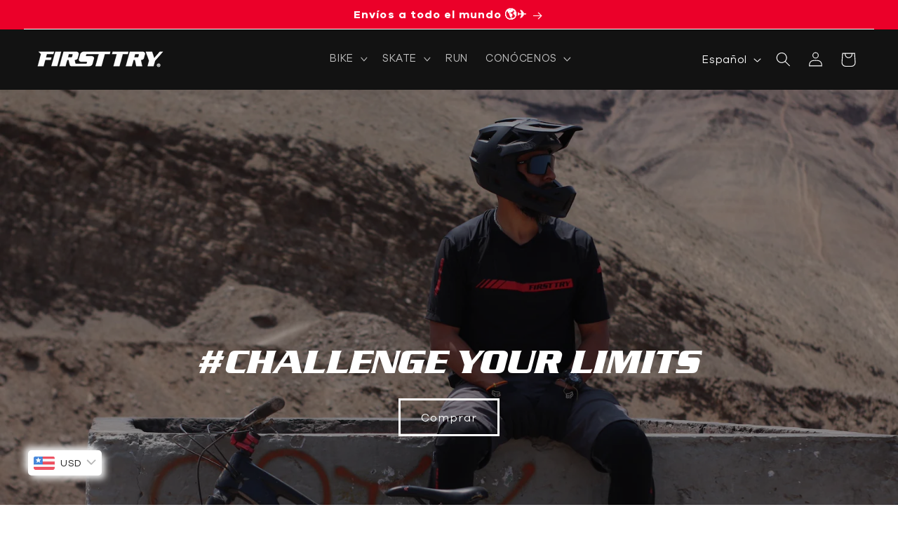

--- FILE ---
content_type: text/css
request_url: https://firsttryperformance.com/cdn/shop/t/5/assets/custom.css?v=139087070439341419401719695533
body_size: 227
content:
/** Shopify CDN: Minification failed

Line 24:69 Expected ":"
Line 46:88 Expected ":"

**/
.announcement-bar { border-bottom:1px solid #FFF; }

.collection-hero { position:relative; background:url('/cdn/shop/files/collection-bg.png') no-repeat center top !important; background-size:cover; }
.collection-hero:before { position:absolute; left:0; bottom:0; width:100%; height:30%; content:''; z-index:0; background:rgba(255,255,255,0); background:-moz-linear-gradient(top, rgba(255,255,255,0) 0%, rgba(255,255,255,1) 75%, rgba(255,255,255,1) 100%); background:-webkit-gradient(left top, left bottom, color-stop(0%, rgba(255,255,255,0)), color-stop(75%, rgba(255,255,255,1)), color-stop(100%, rgba(255,255,255,1))); background:-webkit-linear-gradient(top, rgba(255,255,255,0) 0%, rgba(255,255,255,1) 75%, rgba(255,255,255,1) 100%); background:-o-linear-gradient(top, rgba(255,255,255,0) 0%, rgba(255,255,255,1) 75%, rgba(255,255,255,1) 100%); background:-ms-linear-gradient(top, rgba(255,255,255,0) 0%, rgba(255,255,255,1) 75%, rgba(255,255,255,1) 100%); background:linear-gradient(to bottom, rgba(255,255,255,0) 0%, rgba(255,255,255,1) 75%, rgba(255,255,255,1) 100%); filter:progid:DXImageTransform.Microsoft.gradient(startColorstr='#ffffff', endColorstr='#ffffff', GradientType=0); }
.collection-hero__inner { position:relative; z-index:1; }
.collection-hero__title { font-weight:normal; font-family:'serpentinedbolitalic', sans-serif !important; text-transform:uppercase; margin:1rem 0 !important; }
.collection-hero__title+.collection-hero__description { font-size:110% !important; font-weight:600; margin:1rem 0 !important; }

.banner__heading { font-weight:normal; font-family:'serpentinedbolitalic', sans-serif !important; text-transform:uppercase; }
#Banner-template--17681491460369__image_banner .banner__box { padding:2rem; }
#Banner-template--17681491460369__image_banner .banner__heading,
#Slider-template--17681491460369__31955fe8-af17-4aae-bbeb-6d43b7610aad .banner__heading { font-family:'AdleryPro-Blockletter', sans-serif !important; text-transform:uppercase; white-space:nowrap; }
@media screen and (max-width: 575.98px){
  #Banner-template--17681491460369__image_banner .h0,
  #Slider-template--17681491460369__31955fe8-af17-4aae-bbeb-6d43b7610aad .h0 { font-size: calc(var(--font-heading-scale) * 3.25rem); }
}

.product__info-container > .product-popup-modal__opener { margin:0; }
.product-popup-modal__button { font-size:1.3rem !important; line-height:calc(1 + .5 / var(--font-body-scale)) !important; letter-spacing:.04rem !important; }

.footer__content-bottom { padding-top:0 !important; border-color:rgba(255,255,255,.25) !important; }

/*.page-width.page-width--narrow { max-width:150rem; }*/

@media screen and (min-width: 990px){
  .header--middle-left { grid-template-columns: inherit; }
  .header__inline-menu { position:absolute; left:50%; transform:translateX(-50%); text-align:center; }
  .list-menu li { text-transform:uppercase; }
  .header__submenu li { text-transform:none; }

  #HeaderMenu-MenuList-2 li:nth-child(2) { margin-bottom:1rem; }
}

@media screen and (min-width: 750px){
  .section-template--17681491230993__product-grid-padding { padding-top:0 !important; }
  #main-collection-filters { position:relative; }
  #main-collection-filters:before { position:absolute; left:50%; bottom:0; transform:translateX(-50%); width:100vw; height:1px; content:''; background:#000; z-index:0; }
  
  .collection-hero { padding: 2rem 0 3rem !important; }
  .collection-hero__title+.collection-hero__description { font-size:1.6rem !important; }

  .footer-block--newsletter { display:block !important; background:url('/cdn/shop/files/challengeyourlimits.png') no-repeat right center; background-size:400px auto; }
  .footer-block__newsletter { margin-bottom:1rem; }
  .newsletter-form { max-width:calc(50% - 2rem) !important; }
  .newsletter-form__field-wrapper { max-width:100% !important; }
  .footer-block--newsletter .list-social { justify-content:flex-start; }
}